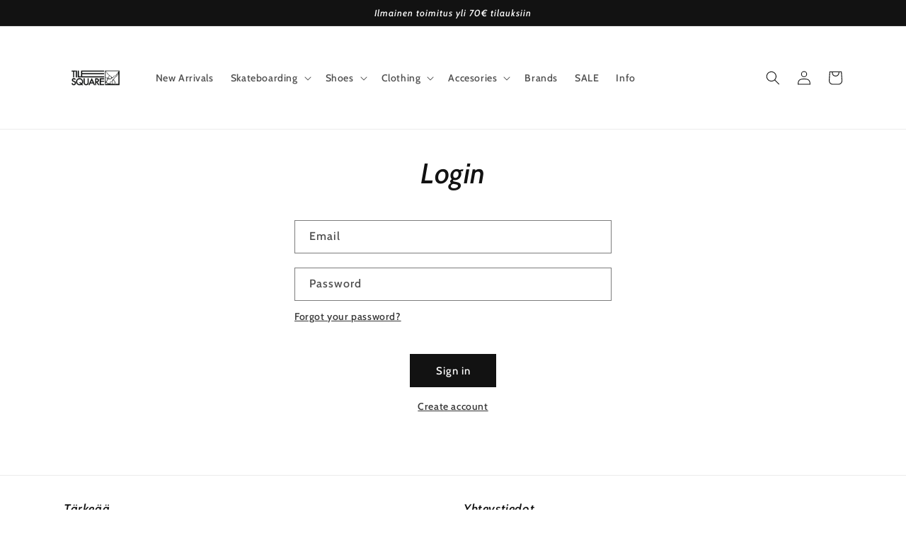

--- FILE ---
content_type: text/css
request_url: https://www.tilesquare.fi/cdn/shop/t/3/assets/component-list-menu.css?v=159268289164061885021680706263
body_size: -347
content:
/** Shopify CDN: Minification failed

Line 50:1 Expected "}" to go with "{"

**/
.list-menu--right {
  right: 0;
}

.list-menu--disclosure {
  position: absolute;
  min-width: 100%;
  width: 20rem;
  border: 1px solid rgba(var(--color-foreground), 0.2);
}

.list-menu--disclosure:focus {
  outline: none;
}

.list-menu__item--active {
  text-decoration: underline;
  text-underline-offset: 0.3rem;
}

.list-menu__item--active:hover {
  text-decoration-thickness: 0.2rem;
}

.list-menu--disclosure.localization-selector {
  max-height: 18rem;
  overflow: auto;
  width: 10rem;
  padding: 0.5rem;


.header__inline-menu .list-menu.list-menu--inline {
	position: relative;
}
.header__inline-menu #menuDrawer {
	position: static !important;
}
.header__inline-menu .header__submenu.list-menu {
	flex-wrap: wrap;
    flex-direction: row;
    gap: 0;
    width: auto !important;
    min-width: auto !important;
    left: 4;
}